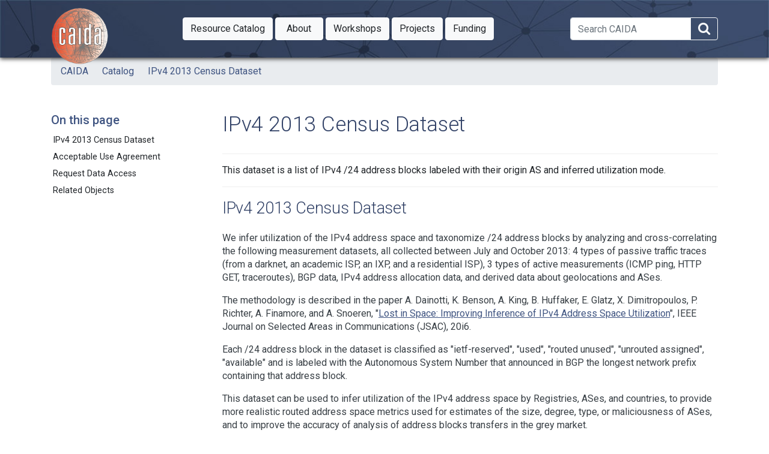

--- FILE ---
content_type: text/html
request_url: https://www.caida.org/catalog/datasets/ipv4_2013_census_dataset/
body_size: 6798
content:
<!DOCTYPE html>
<html lang="en">

<head>
  <meta charset="utf-8">
  <meta http-equiv="x-ua-compatible" content="ie=edge">
  <!--[if lt IE 9]><script src='//cdnjs.cloudflare.com/ajax/libs/html5shiv/3.7.0/html5shiv.min.js'></script><![endif] -->
  <title>IPv4 2013 Census Dataset - CAIDA</title>
  <meta name="viewport" content="width=device-width, initial-scale=1">

          

              
                    <meta name="twitter:card" content="summary_large_image" />
                    <meta name="twitter:image" content="https://www.caida.org/card/catalog_datasets_ipv4_2013_census_dataset.png" />
  <meta name="twitter:title" content="IPv4 2013 Census Dataset" />
  <meta name="twitter:site" content="@caidaorg" />
  <meta name="twitter:description" content="This dataset is a list of IPv4 /24 address blocks labeled with their origin AS and inferred utilization mode." />
  <meta property="og:title" content="IPv4 2013 Census Dataset" />
  <meta property="og:type" content="article" />
  <meta property="og:url" content="https://www.caida.org/catalog/datasets/ipv4_2013_census_dataset/" />

          

              
                    <meta property="og:image" content="https://www.caida.org/card/catalog_datasets_ipv4_2013_census_dataset.png" />
  <meta property="og:site_name" content="CAIDA" />
  <meta property="article:published_time" content="2016-09-27T22:44:19+00:00" />
  <meta property="article:modified_time" content="2020-06-24T17:28:50+00:00" />
  <meta property="og:description" content="This dataset is a list of IPv4 /24 address blocks labeled with their origin AS and inferred utilization mode." />
  <meta name="description" content="This dataset is a list of IPv4 /24 address blocks labeled with their origin AS and inferred utilization mode." />  
  <link rel="icon" href="https://www.caida.org/favicon.ico">
  <link rel="apple-touch-icon" sizes="180x180" href="https://www.caida.org/apple-touch-icon.png">
  <link rel="icon" type="image/png" sizes="32x32" href="https://www.caida.org/favicon-32x32.png">
  <link rel="icon" type="image/png" sizes="16x16" href="https://www.caida.org/favicon-16x16.png">
  <link rel="manifest" href="https://www.caida.org/site.webmanifest">
  <link rel="mask-icon" href="https://www.caida.org/safari-pinned-tab.svg" color="#e37d35">
  <meta name="msapplication-TileColor" content="#2b5797">
  <meta name="theme-color" content="#ffffff">
  <link rel="stylesheet" href="https://stackpath.bootstrapcdn.com/font-awesome/4.7.0/css/font-awesome.min.css" integrity="sha384-wvfXpqpZZVQGK6TAh5PVlGOfQNHSoD2xbE+QkPxCAFlNEevoEH3Sl0sibVcOQVnN" crossorigin="anonymous">
  <link rel="stylesheet" href="https://stackpath.bootstrapcdn.com/bootstrap/4.5.2/css/bootstrap.min.css" integrity="sha384-JcKb8q3iqJ61gNV9KGb8thSsNjpSL0n8PARn9HuZOnIxN0hoP+VmmDGMN5t9UJ0Z" crossorigin="anonymous">
  <script src="https://code.jquery.com/jquery-3.5.1.min.js" integrity="sha256-9/aliU8dGd2tb6OSsuzixeV4y/faTqgFtohetphbbj0=" crossorigin="anonymous"></script>
  <link rel="stylesheet" href="//code.jquery.com/ui/1.12.1/themes/base/jquery-ui.css">
  <script src="https://code.jquery.com/ui/1.12.1/jquery-ui.min.js" integrity="sha256-VazP97ZCwtekAsvgPBSUwPFKdrwD3unUfSGVYrahUqU=" crossorigin="anonymous"></script>
  <script src="https://cdn.jsdelivr.net/npm/popper.js@1.16.1/dist/umd/popper.min.js" integrity="sha384-9/reFTGAW83EW2RDu2S0VKaIzap3H66lZH81PoYlFhbGU+6BZp6G7niu735Sk7lN" crossorigin="anonymous"></script>
  <script src="https://stackpath.bootstrapcdn.com/bootstrap/4.5.2/js/bootstrap.min.js" integrity="sha384-B4gt1jrGC7Jh4AgTPSdUtOBvfO8shuf57BaghqFfPlYxofvL8/KUEfYiJOMMV+rV" crossorigin="anonymous"></script>
  <script>
    $( document ).ready(function() {    
      breadcrumbTogglesWidth();
    });
  </script>
  <link rel="stylesheet" href="/css/style.min.bb8b9d87b98f075a9d078dc9142b2428537eea79b6130452a7ca762edd132609.css">
    <link rel="stylesheet" media="print" href="/css/print.min.e06ff4650f1106985b266c1236ea916037463bce127016b8741f19876c259e22.css">
    
    </head>

<body class='page page-default-single'>
  <nav id="main-menu-mobile" class="main-menu-mobile overflow-auto">
  <ul>
    <li class="menu-item-resource catalog">       
      <a href="https://catalog.caida.org/"><span>Resource Catalog</span></a>
        <a class="subsection" href="https://catalog.caida.org/search?query=types=dataset%20links=tag:caida%20"><span>Datasets</span></a>
        <a class="subsection" href="https://catalog.caida.org/search?query=types=presentation%20links=tag:caida%20"><span>Media / Presentations</span></a>
        <a class="subsection" href="https://catalog.caida.org/search?query=types=paper%20links=tag:caida%20"><span>Papers</span></a>
        <a class="subsection" href="https://catalog.caida.org/search?query=types=recipe%20"><span>Recipes</span></a>
        <a class="subsection" href="https://catalog.caida.org/search?query=types=software%20"><span>Software / Tools</span></a>
    </li>
    <li class="menu-item-about">       
      <a href="/about/"><span>About</span></a>
        <a class="subsection" href="/about/supporting/"><span>Supporting</span></a>
        <a class="subsection" href="/about/donate/"><span>Donate</span></a>
        <a class="subsection" href="/about/sponsors/"><span>Sponsors</span></a>
        <a class="subsection" href="/about/jobs/"><span>Jobs at CAIDA</span></a>
        <a class="subsection" href="/about/annualreports/"><span>Annual Reports</span></a>
        <a class="subsection" href="/about/progplan/"><span>Program Plan</span></a>
        <a class="subsection" href="/about/legal/"><span>Legal Agreements</span></a>
        <a class="subsection" href="/about/sso/"><span>Single Sign-On</span></a>
        <a class="subsection" href="/staff/"><span>Staff</span></a>
        <a class="subsection" href="https://blog.caida.org/"><span>Blog</span></a>
        <a class="subsection" href="/about/contactinfo/"><span>Contact Us</span></a>
    </li>
    <li class="menu-item-workshops">
        <a href="/workshops/"><span>Workshops</span></a>
    </li>
    <li class="menu-item-projects">
        <a href="/projects/"><span>Projects</span></a>
    </li>
    <li class="menu-item-funding">
        <a href="/funding/"><span>Funding</span></a>
    </li>
  </ul>
</nav>
  <div class="wrapper">
    <header>
    <div class='header'>
  <div class="container">
    
    <div class="logo">
      
      <a href="https://www.caida.org/"><img alt="Logo" src="/images/caida.png" title="CAIDA - Center for Applied Internet Data Analysis" /></a>
    </div>
    <div class="logo-mobile">
      <a href="https://www.caida.org/"><img alt="Logo" src="/images/caida_mobile.png" title="CAIDA - Center for Applied Internet Data Analysis" /></a>
    </div>
    <div class="d-none d-print-block p-2"><h1 class="text-light">IPv4 2013 Census Dataset</h1></div>
    <nav id="main-menu" class="main-menu">
    <div class="btn-group">
       
        <a href="https://catalog.caida.org/" class="btn btn-light btn-md dropdown-toggle minw " aria-haspopup="true" role="button" ><span class="d-lg-none">Catalog</span><span class="d-none d-lg-block">Resource Catalog</span><span class="sr-only" data-toggle="dropdown"> Toggle Dropdown</span></a>
        <div class="dropdown-menu">
            
              <div class="dropdown-submenu">
                <a class="dropdown-item dropdown-toggle" href="https://catalog.caida.org/search?query=types=dataset%20links=tag:caida%20">Datasets</a>
                <div class="dropdown-menu">
                    <a class="dropdown-item" href="/catalog/datasets/overview/">Overview table</a>
                </div>
              </div>
            
            
              <div class="dropdown-submenu">
                <a class="dropdown-item dropdown-toggle" href="https://catalog.caida.org/search?query=types=presentation%20links=tag:caida%20">Media / Presentations</a>
                <div class="dropdown-menu">
                    <a class="dropdown-item" href="https://www.caida.org/catalog/media/posters/">Posters</a>
                    <a class="dropdown-item" href="https://www.caida.org/catalog/media/visualizations/">Visualizations</a>
                </div>
              </div>
            
            
              <div class="dropdown-submenu">
                <a class="dropdown-item dropdown-toggle" href="https://catalog.caida.org/search?query=types=paper%20links=tag:caida%20">Papers</a>
                <div class="dropdown-menu">
                    <a class="dropdown-item" href="https://catalog.caida.org/search?query=types=paper%20!links=tag:caida%20links=tag:used_caida_data%20">External papers</a>
                    <a class="dropdown-item" href="https://www.caida.org/catalog/datasets/publications/report-publication/">Report new publication</a>
                </div>
              </div>
            
            
              <a class="dropdown-item solo" href="https://catalog.caida.org/search?query=types=recipe%20">Recipes</a>
            
              <a class="dropdown-item solo" href="https://catalog.caida.org/search?query=types=software%20">Software / Tools</a>
        </div>
      
    </div>
    <div class="btn-group">
       
        <a href="/about/" class="btn btn-light btn-md dropdown-toggle minw " aria-haspopup="true" role="button" ><span class="d-lg-none">About</span><span class="d-none d-lg-block">About</span><span class="sr-only" data-toggle="dropdown"> Toggle Dropdown</span></a>
        <div class="dropdown-menu">
            
              <a class="dropdown-item solo" href="/about/supporting/">Supporting</a>
            
              <a class="dropdown-item solo" href="/about/donate/">Donate</a>
            
              <a class="dropdown-item solo" href="/about/sponsors/">Sponsors</a>
            
              <a class="dropdown-item solo" href="/about/jobs/">Jobs at CAIDA</a>
            
              <a class="dropdown-item solo" href="/about/annualreports/">Annual Reports</a>
            
              <a class="dropdown-item solo" href="/about/progplan/">Program Plan</a>
            
              <a class="dropdown-item solo" href="/about/legal/">Legal Agreements</a>
            
              <a class="dropdown-item solo" href="/about/sso/">Single Sign-On</a>
            
              <a class="dropdown-item solo" href="/staff/">Staff</a>
            
              <a class="dropdown-item solo" href="https://blog.caida.org/">Blog</a>
            
              <a class="dropdown-item solo" href="/about/contactinfo/">Contact Us</a>
        </div>
      
    </div>
    <div class="btn-group">
      
        <a href="/workshops/" class="btn btn-light btn-md dropdown-toggle minw " aria-haspopup="true" role="button" >Workshops<span class="sr-only" data-toggle="dropdown"> Toggle Dropdown</span></a>
          
        <div class="dropdown-menu">
  
  <a class="dropdown-item wkshp" href="/workshops/?workshopserieslisting=GMI&show_all=1" title="GMI3S">GMI Meetings</a>
      <a class="dropdown-item solo wkshp" href="/workshops/aims/2602/" title="AIMS-19 Workshop">AIMS-19</a>
      <a class="dropdown-item solo wkshp" href="/workshops/aims/2502/" title="AIMS-17 (GMI-AIMS-5) Workshop">AIMS-17 (GMI-AIMS-5)</a>
      <a class="dropdown-item solo wkshp" href="/workshops/aims/2509/" title="AIMS-18 (GMI-AIMS-6) Workshop">AIMS-18 (GMI-AIMS-6)</a>
      <a class="dropdown-item solo wkshp" href="/workshops/aims/2305/" title="AIMS 2023">AIMS 2023</a>
      <a class="dropdown-item solo wkshp" href="/workshops/dust/2107/" title="DUST 2021 - 3rd International Workshop on Darkspace and UnSolicited Traffic Analysis">DUST 2021</a>
        </div>
      
    </div>
    <div class="btn-group">
      
        <a href="/projects/" class="btn btn-light btn-md dropdown-toggle minw " aria-haspopup="true" role="button" >Projects<span class="sr-only" data-toggle="dropdown"> Toggle Dropdown</span></a>
          
        <div class="dropdown-menu">
  
          <a class="dropdown-item solo" href="/projects/rootbeer/" title="Routing Operations Observational Technology: Building to Enable Education and Research">ROOTBEER</a>
          <a class="dropdown-item solo" href="/projects/starnova/" title="Scalable Technology to Accelerate Research Network Operations Vulnerability Alerts">STARNOVA</a>
          <a class="dropdown-item solo" href="/projects/avoid/" title="Automated Verification Of Internet Data-paths for 5G">AVOID</a>
          <a class="dropdown-item solo" href="/projects/rabbits/" title="A Toolkit for Reproducible Assessment of Broadband Internet Topology and Speed">RABBITS</a>
          <a class="dropdown-item solo" href="/projects/cloudbottlenecks/" title="Detection and Analysis of Infrastructure Bottlenecks in a Cloud-Centric Internet">Cloud Bottlenecks</a>
          <a class="dropdown-item solo" href="/projects/gmi3s/" title="Designing a Global Measurement Infrastructure to Improve Internet Security">GMI</a>
          <a class="dropdown-item solo" href="/projects/spoofer/" title="Spoofer">Spoofer</a>
          <a class="dropdown-item solo" href="/projects/cloudtrace/" title="Cloudtrace">Cloudtrace</a>
          <a class="dropdown-item solo" href="/projects/fantail/" title="Facilitating Advances in Network Topology Analysis">FANTAIL</a>
          <a class="dropdown-item solo" href="/projects/network_telescope/" title="Network Telescope">Network Telescope</a>
          <a class="dropdown-item solo" href="/projects/as-core/" title="AS Core Visualization">AS Core Visualization</a>
          <a class="dropdown-item solo" href="/projects/ark/" title="Archipelago Measurement Infrastructure">Ark</a>
        </div>
      
    </div>
    <div class="btn-group">
      
        <a href="/funding/" class="btn btn-light btn-md dropdown-toggle minw " aria-haspopup="true" role="button" >Funding<span class="sr-only" data-toggle="dropdown"> Toggle Dropdown</span></a>
          
        <div class="dropdown-menu">
  
          <a class="dropdown-item solo" href="/funding/cns-ivoyager/" title=" Internet Voyager for Gathering Cyber Threat Intelligence">iVoyager</a>
          <a class="dropdown-item solo" href="/funding/cici-canis/" title="Curated AI-ready Network telescope datasets for Internet Security">CANIS</a>
          <a class="dropdown-item solo" href="/funding/cici-rootbeer/" title="Routing Operations Observational Technology: Building to Enable Education and Research">ROOTBEER</a>
          <a class="dropdown-item solo" href="/funding/cybertraining-escalate/" title="Engaging Scholars in Cybersecurity Analysis: A Laboratory for Teaching and Education">ESCALATE</a>
          <a class="dropdown-item solo" href="/funding/eager-idsu/" title="Applying NAIRR Pilot Resources to Infer Data Set Utility">IDSU</a>
          <a class="dropdown-item solo" href="/funding/cns-rabbits/" title="A measurement toolkit for Reproducible Assessment of BroadBand Internet Topology and Speed">RABBITS</a>
          <a class="dropdown-item solo" href="/funding/cici-starnova/" title="Scalable Technology to Accelerate Research Network Operations Vulnerability Alerts">STARNOVA</a>
          <a class="dropdown-item solo" href="/funding/cns-cloudbottlenecks/" title="Detection and Analysis of Infrastructure Bottlenecks in a Cloud-Centric Internet">Cloud Bottlenecks</a>
          <a class="dropdown-item solo" href="/funding/ccri-ilands/" title="Integrated Library for Advancing Network Data Science">ILANDS</a>
        </div>
      
    </div>
</nav>

<div id="searchbox" class="d-none d-xl-block d-print-none">
  <form method="GET" action="https://duckduckgo.com/" id="ddgform-main" class="form-inline my-2 my-xl-0">
    <div class="input-group">
      <input name="q" id="ddg-xl-search" value="" class="form-control" type="search" placeholder="Search CAIDA" aria-label="Search">
      <input name="sites" value="www.caida.org" type="hidden">
      <span class="input-group-append">
        <button class="btn btn-outline-light ddg-search-button" aria-label="Search" title="Search within CAIDA pages" type="submit">
            <i class="fa fa-search fa-2x"></i>
        </button>
      </span>
    </div>   
  </form>
</div>

    <div class="d-xl-none d-print-none">
      <button class="btn d-inline d-xl-none btn-outline-light" aria-label="Search" data-toggle="collapse" data-target="#mobilesearch"><i class="fa fa-search"></i></button>
      
<button id="toggle-main-menu-mobile" class="btn hamburger hamburger--spin" type="button">
  <span class="hamburger-box">
    <span class="hamburger-inner"></span>
  </span>
</button>

    </div>
  </div>
</div>
<div class="container d-print-none" data-id="mobilesearch">
  <div class="row">
    <div id="mobilesearch" class="col-12 collapse bg-primary ">
      <form method="GET" action="https://duckduckgo.com/" id="ddgform-mobile" class="my-2 my-xl-0">
        <div class="input-group d-xl-none">
          <input name="q" id="ddg-collapse-search" value="" class="form-control" type="search" placeholder="Search CAIDA" aria-label="Search">
          <input name="sites" value="www.caida.org" type="hidden">         
          <span class="input-group-append">
            <button class="btn btn-success ddg-search-button" aria-label="Search" type="submit">
                Search
            </button>
          </span>
        </div>        
      </form>
    </div>
  </div>
</div>
<div class="container">
<ul class="breadcrumb">
  
<li class="breadcrumb-item"><a href="/">CAIDA</a>
</li>
<li class="breadcrumb-item"><a href="https://catalog.caida.org/">Catalog</a>
</li>
<li class="breadcrumb-item active"><a href="https://catalog.caida.org/dataset/ipv4_2013_census">IPv4 2013 Census Dataset</a>
</li>
</ul></div>

    </header>

    <div class="pt-2 pt-md-3 pb-3 pb-md-6" data-id="sidebarcontainer" id="sidebarcontainer">
        <div class="row">
          <aside class="col-12 order-1 col-lg-3 col-xxl-2 mb-3"  id="asidebar">
            <div class="sticky-top mw-50 sidebar ">
              

<div class="docs-menu">
  <h5 id="onthispage"><a href="#">On this page</a></h5><div id="pagetoc"></div> 

</div>  
  
            </div>
          </aside>
          <main class="col-12 order-12 col-lg-9 col-xxl-10">

<h1 class="title d-print-none">IPv4 2013 Census Dataset</h1>

<div class="content ">
    <div class="hrwrap">    
    This dataset is a list of IPv4 /24 address blocks labeled with their origin AS
and inferred utilization mode.

    </div><h2>IPv4 2013 Census Dataset</h2>
<p>
We infer utilization of the IPv4 address space and taxonomize /24 address
blocks by analyzing and cross-correlating the following measurement datasets,
all collected between July and October 2013:
4 types of passive traffic traces (from a darknet, an academic ISP,
an IXP, and a residential ISP),
3 types of active measurements (ICMP ping, HTTP GET, traceroutes),
BGP data, IPv4 address allocation data, and derived data about 
geolocations and ASes.
</p>
<p>
The methodology is described in the paper
A. Dainotti, K. Benson, A. King, B. Huffaker, E. Glatz, X. Dimitropoulos,
P. Richter, A. Finamore, and A. Snoeren,
"<a href="https://catalog.caida.org/paper/2016_lost_in_space/">Lost in Space: Improving Inference of IPv4 Address Space Utilization</a>",
 IEEE Journal on Selected Areas in Communications (JSAC), 20i6.
</p>
<p>
Each /24 address block in the dataset is classified as "ietf-reserved",
"used", "routed unused", "unrouted assigned", "available" and is
labeled with the Autonomous System Number that announced in BGP
the longest network prefix containing that address block.
</p>
<p>
This dataset can be used to infer utilization of the IPv4 address space by
Registries, ASes, and countries, to provide more realistic routed address
space metrics used for estimates of the size, degree, type, or maliciousness
of ASes, and to improve the accuracy of analysis of address blocks transfers
in the grey market.
</p>
<h2>Acceptable Use Agreement</h2>
<p>
<b>Access to these data is subject to the terms of the following <a href="/about/legal/aua/">CAIDA Acceptable Use Agreement</a></b><br />




  <iframe style="width:100%;max-width:120rem;height:20rem;background-color:#eee;border:1px solid black" src="/about/legal/aua/caida_aua.html"></iframe>
</p>
<p>
When referencing this data (as required by the AUA), please use:
    <blockquote>
    The IPv4 2013 Census Dataset,<br ></textarea>
    https://www.caida.org/data/active/ipv4_census_dataset.
    </blockquote>
<b>You are required to <a href="/catalog/datasets/publications/report-publication">report your publications</a></b> using this dataset to CAIDA.
</p>
<h2>Request Data Access</h2>
<ul>
        <li><a href="/catalog/datasets/request_user_info_forms/interconnection_datasets_request">Request Access</a> to the CAIDA Interconnection Datasets</li>
</ul>
</div>
<h2 class="mt-2">Related Objects</h2>
    See <a class="bold" href="https://catalog.caida.org/dataset/ipv4_2013_census">https://catalog.caida.org/dataset/ipv4_2013_census</a> to explore related objects to this document in the CAIDA Resource Catalog.
    <br><a href="https://catalog.caida.org/dataset/ipv4_2013_census"><button type="button" class="btn btn-info mt-2">Go to Resource Catalog entry</button></a>
          </main>
        </div>
      </div>

</div>

  

<div class="text-center d-print-none" id="lastmod">
  <div class="d-flex justify-content-center text-muted">
    <div><small>
      <i class="fa fa-clock-o"></i> <strong>Published</strong>
      <time datetime="2016-09-27T22:44:19&#43;00:00">September 27, 2016</time>
    </small></div>
    <div class="mx-3">
      <div class="ml-2"><small>
      <i class="fa fa-edit"></i> <strong>Last Modified</strong> <time datetime="2020-06-24T17:28:50&#43;00:00">June 24, 2020</time>
      </small></div>
    </div>
  </div>
  
</div>
<footer class="d-print-none">
  
  <div class="sub-footer">
  <div class="container">
    <div class="row">
      <div class="col-2">
        
      </div>
      <div class="col-8">
        <div class="sub-footer-inner">
          <ul>
            <li>Center&nbsp;for Applied Internet&nbsp;Data&nbsp;Analysis based at the <a href="//www.sdsc.edu/">University&nbsp;of&nbsp;California's San&nbsp;Diego&nbsp;Supercomputer&nbsp;Center</a></li>
          </ul>          
        </div>
      </div>
      <div class="col-2">
        <div class="sub-footer-inner">
          <a href="/about/legal/privacy/">Privacy</a>
        </div>
      </div>
    </div>
  </div>
</div>  

  
  <script>
    function renderSidebar(){
      if(window.innerWidth >= 1920){

        $("#sidebarcontainer").removeClass("container");
        $("#sidebarcontainer").addClass("container-fluid");
        $("#asidebar").addClass("");
        $("#asidebar").addClass("col-xxxl-1");
        
        
        let main_width = $(".breadcrumb").width();
        $("main").css({"max-width": main_width});
        
        
        let marg_size = $(".breadcrumb")[0].getBoundingClientRect().x - $("aside")[0].getBoundingClientRect().width-10;
        $("#asidebar").css({"margin-left":marg_size+"px"});
        

        $("#sidebarcontainer").css({"opacity":"1"});

      } else {

        $("#sidebarcontainer").removeClass("container-fluid");
        $("#asidebar").removeClass("text-right");
        $("#asidebar").css({"margin-left":""});
        $("main").css({"max-width": ""});

        $("#sidebarcontainer").addClass("container");
        $("#sidebarcontainer").css({"opacity":"1"});

      }
    }

    renderSidebar();

     
    $(window).resize(renderSidebar);
    
  </script>
  <noscript>
    <style>#sidebarcontainer { opacity: 1; }#asidebar { opacity: 0; }</style>
  </noscript>
  <script src="/js/global.min.1992dba80a48e77b7e07524905e69c43841fcce5b7a7c705029337060887ea57.js"></script>

  <script src="/c2supportfiles/awstats_misc_tracker.js" ></script>
  <noscript><img src="/c2supportfiles/awstats_misc_tracker.js?nojs=y" height="0" width="0" style="display: none; border: 0;" alt="" /></noscript>
  <script async src="https://www.googletagmanager.com/gtag/js?id=G-GJW4XFS0MC"></script>
  <script>
  function isDoNotTrackEnabled() {
    if (typeof window === 'undefined') return false
    const { doNotTrack, navigator } = window
    const dnt = (doNotTrack || navigator.doNotTrack || navigator.msDoNotTrack || msTracking())
    if (!dnt) return false
    if (dnt === true || dnt === 1 || dnt === 'yes' || (typeof dnt === 'string' && dnt.charAt(0) === '1')) {
      return true
    }
    return false
  }

  function msTracking() {
    const { external } = window
    return 'msTrackingProtectionEnabled' in external &&
    typeof external.msTrackingProtectionEnabled === 'function' &&
    window.external.msTrackingProtectionEnabled()
  }

  if (!isDoNotTrackEnabled()) {
    window.dataLayer = window.dataLayer || [];
    function gtag(){dataLayer.push(arguments);}
    gtag('js', new Date());
    gtag('config', 'G-GJW4XFS0MC', { 'anonymize_ip': false, cookie_flags: 'SameSite=None;Secure' });
  }
  </script>
  
  
  
</footer>
</body>

</html>


--- FILE ---
content_type: text/html
request_url: https://www.caida.org/about/legal/aua/caida_aua.html
body_size: 4904
content:
<!DOCTYPE html>
<html>
  <body style="font-family: Roboto, Arial, sans-serif, -apple-system";>
<b>CAIDA ACCEPTABLE USE AGREEMENT</b>
(ver 220811)

<p>The following terms comprise the Acceptable Use Policy (AUP) and Data License Agreement
(collectively, the "AGREEMENT", or, "Acceptable Use Agreement (AUA)" for all datasets made
available to You by the Center for Applied Internet Data Analysis (CAIDA), a research unit
at the University of California San Diego (UCSD) and governed by The Regents of the University
of California. Certain datasets may have additional Supplemental provisions. References to this
AGREEMENT shall include any and all relevant Supplemental provisions.

<p>CAIDA has the authority and reserves the right, in its sole discretion, to refuse requests for
dataset(s) or discontinue further access and use to anyone. If You feel Your request is inappropriately
denied please contact CAIDA by sending a message to data-info@caida.org.

<p>In consideration for requesting and receiving access to CAIDA dataset(s), You acknowledge
that You understand and agree to be bound by the terms and conditions of this AGREEMENT.
Any violation of this AGREEMENT may result in the immediate suspension or termination
of this AGREEMENT and/or other action entitled by law such as injunctive or equitable
relief. You are individually liable and responsible for compliance with this AGREEMENT.
This AGREEMENT is legally binding under the laws of the State of California, United States.
You may terminate this Agreement by contacting CAIDA in writing and receiving acknowledgment
of such request.

<p><b>1. LICENSE</b>

<p>CAIDA's authorization to access the data grants You a limited, non-exclusive, non-transferable, 
non-assignable, and terminable license to copy, modify, and use the data in accordance with this
AGREEMENT solely for the purpose of non-profit research, non-profit education, commercial
internal testing and evaluation of the data, or for government purposes by or on behalf of the U.S.
Government. No license is granted for any other purpose and there are no implied licenses in this
Agreement. This Agreement shall become effective as of the date of approval by CAIDA and shall
remain in force for a period of one year, unless terminated earlier or amended in writing. CAIDA
shall have the right to use any of Your feedback received during the license period solely for its
non-profit educational and/or research purposes.

<p><b>2. GENERAL CONDITIONS</b>

<p>(i) You will not impersonate any individual or entity, misrepresent any affiliation with another
person, entity or association, use false information, or otherwise conceal Your identity from
CAIDA at any time for any purpose.

<p>(ii) You consent that CAIDA can make public or otherwise disclose Your name as the registered
requestor, the name of Your Affiliated Institution, the name of the dataset(s) that CAIDA has
made available to You under this AUA, and the brief description of the type of research being
undertaken that You provided to CAIDA.

<p>(iii) You will abide by any and all modifications. If a modification occurs, it will be explicitly
communicated to You via Your registered email address and shall become effective fifteen (15)
days after the transmission of such notification. Your continued access to or use of the data
after such time shall indicate Your assent to any and all modification(s). If You do not agree to
comply with the modification(s), You agree that You will: (a) inform CAIDA immediately, at
at which point Your access to the data will be terminated and no longer authorized; and, (b) no
longer access or use this data.

<p><b>3. USE RESTRICTIONS</b>

<p>If You have any concerns or questions about these restrictions, You are encouraged to contact
CAIDA management via email to data-info@caida.org. To obtain an exemption from
any of these restrictions, You will need a written authorization from CAIDA management.

<p>(i) While using non-anonymized data set(s), You will respect the privacy of persons that may
be identified in the data. For any publication or other disclosure, You will anonymize or
de-identify personally-identifiable information, IP addresses, and other data identified in Supplemental
provisions (if any) by using commonly accepted techniques such as one of the methods recommended
by CAIDA
(https://www.caida.org/projects/predict/anonymization/).

<p>(ii) While using anonymized data set(s), You will not attempt to reverse engineer, decrypt, de-anonymize,
derive or otherwise re-identify anonymized information.

<p>(iii) You will not distribute, disclose, transfer or otherwise make available the dataset(s) to any
person other than those employed by your institute who are assisting or collaborating with
You using the dataset(s). Other entities with whom You are collaborating in research using the
dataset(s) must request access to the dataset(s) separately and directly from CAIDA.

<p>(iv) All conditions, restrictions and obligations attached to this data shall accompany any and all
subsequent uses and disclosures of this dataset by You. Therefore, You are personally and
fully responsible for communicating this AUA and ensuring its compliance as to any and all
users described above to whom You make the data available.

<p><b>4. USE OBLIGATIONS</b>

<p>(i) If You create a publication (including web pages, papers published by a third party, and
publicly available presentations) using data from this dataset, <b>You must cite the data as follows</b>:

<blockquote>
   The CAIDA UCSD <i>[Dataset Name]</i> - <i>[dates used]</i>,<br />
   https://catalog.caida.org/dataset/<i>[dataset-URL]</i>
</blockquote>

<p><b>You are required to <a href="/catalog/datasets/publications/report-publication/">report your publications to CAIDA</a></b> with a copy of (or a link to) the publication. We use this information in reports to our funding agencies.
  
<p>(ii) At the end of the research, or semi-annually (whichever is sooner), You will report a summary
of the research and any findings/conclusions to CAIDA. This information is used in reports to
our funding agencies.

<p>(iii) You agree to expunge any and all copies of the received Dataset(s) upon completion or termination
of stated research and/or termination of data access or use. Completion of stated research shall
allow for a reasonable period of time that You may need to retain the dataset(s) in order to
satisfy scientific reproducibility obligations.

<p><b>5. ACCOUNTABILITY AND ENFORCEMENT</b>

<p>(i) You agrees to safeguard any and all sensitive data as required, or may be required, by law by
using at least the same degree of care that You uses for its own data of a like nature but no less
than a reasonable degree of care, to protect the confidentiality of data and/or the privacy of any
identifiable person and to prevent its unauthorized disclosure and use. Data is confidential if it
is marked as such, if by its nature or content is reasonably distinguishable as confidential, or if
You have reasonable cause to believe that its disclosure to a third party would cause harm or
damage.

<p>Data is not confidential, and therefore not sensitive if: (a) You already knew the data before
it was disclosed to You by CAIDA; (b) You gain subsequent knowledge of the data by either
lawfully obtaining it from another source under no obligation of confidentiality, or You develop
it independently; (c) the data is or becomes generally available to the public through no
wrongful act of You or any other party; (e) it is required to be disclosed under applicable
law, regulation or court order provided You notify CAIDA prior to making such a disclosure
so that CAIDA may take appropriate action.

<p>(ii) You will notify CAIDA immediately of all relevant details if: (a) confidentiality or privacy
is compromised; or (b) You receive any legal, investigatory, or other government demand
to reverse engineer, decrypt, de-anonymize or otherwise disclose anonymized or confidential
data.

<p>(iii) If requested, You will provide CAIDA evidence of compliance with this AGREEMENT, such
as a written description of Your data protection plan or a written affirmation that You have
disposed of any and all copies of the received dataset from all systems reasonably known to
you.

<p>(iv) DISCLAIMER OFWARRANTIES. CAIDA USES ITS BEST EFFORTS TO PROVIDE DATA
IN ACCORDANCE WITH ETHICAL PRINCIPLES AND SCIENTIFIC INTEGRITY.
HOWEVER, THE DATA PROVIDED HEREIN IS ON AN "AS IS" BASIS. NEITHER CAIDA,
ITS RESEARCHERS, RESEARCH PARTNERS, LICENSORS, AND DATA PROVIDERS,
NOR THE UNIVERSITY OF CALIFORNIA AND ITS TRUSTEES, OFFICERS, EMPLOYEES,
AND AGENTS MAKE ANY WARRANTY, EITHER IMPLIED OR EXPRESS, OF
MERCHANTABILITY OR FITNESS FOR A PARTICULAR PURPOSE, INCLUDING, BUT
NOT LIMITED TO, THE ACCURACY, TIMELINESS, COMPLETENESS, RELIABILITY,
OR AVAILABILITY OF CAIDA DATA, APPLICATIONS, OR SERVICES ACCESSIBLE
THROUGH OR MADE AVAILABLE BY CAIDA.

<p>TO THE EXTENT ALLOWED BY LAW, YOU WILL INDEMNIFY, DEFEND AND HOLD
HARMLESS CAIDA AND THE UNIVERSITY OF CALIFORNIA FROMALL LIABILITIES,
CLAIMS, DEMANDS, COSTS, JUDGMENTS, DAMAGES, LOSSES AND EXPENSES
ARISING OUT OF OR IN CONNECTION WITH ANY USE OF THE DATA BY YOU. IN
NO EVENT SHALL CAIDA AND THE UNIVERSITY OF CALIFORNIA BE LIABLE TO
YOU OR ANY THIRD PARTY FOR ANY INDIRECT, CONSEQUENTIAL, INCIDENTAL,
SPECIAL OR PUNITIVE DAMAGES, ARISING FROM YOUR USE OF THE DATA.

<p><b>6. INTELLECTUAL PROPERTY</b>

<p>This section applies only if You are licensing the data for the purpose of commercial internal testing
and evaluating the data.

<p>(i) Except as specifically provided in paragraphs (ii), (iii) or (iv) of this Section, all right, title
and interest in and to any "Intellectual Property" any invention, discovery, improvement,
computer or other program, related documentation and work of authorship  that is developed
for commercial use by You or Your employer, employees or agents, either individually or
jointly with CAIDA, using any information provided by CAIDA under this Agreement, shall
be the joint property of UCSD/CAIDA and You, and that shared portion is hereby assigned
to UCSD/CAIDA, solely for its non-profit educational and/or research purposes. As between
CAIDA and You, You retain exclusive and all right, title and interest in and to "Your Intellectual
Property" the information originating with or provided by You.

<p>(ii) You obtain an exemption from the default Intellectual Property provisions in Section (i) for
specific developments via a written authorization from CAIDA management;

<p>(iii) You obtain a full Commercial License from the UC San Diego Office of Innovation and
Commercialization that grants alternative rights in the Intellectual Property; or

<p>(iv) You make the Intellectual Property freely available and without restrictions to the public,
provided such disclosure complies with obligations regarding sensitive information described
in Section 5(i).

<p><b>6.1 UCSD COPYRIGHT</b>

<p>Permission to use, print, copy, and modify any copyrightable part of this UCSD CAIDA Data for
educational, research and non-profit purposes, as set forth in the Researcher MOA without fee,
and without a written agreement is hereby granted, provided that this paragraph and the following
copyright notice and paragraphs appear in all copies: Copyright 2006-2014 The Regents of the
University of California. All Rights Reserved.

<p>If You desire to use or otherwise incorporate any copyrightable part of this data for commercial
purposes, You should contact the UC San Diego Office of Innovation and Commercialization: 
(858) 534-5815, invent@ucsd.edu, fax: (858) 534-7345.
</body>
</html>